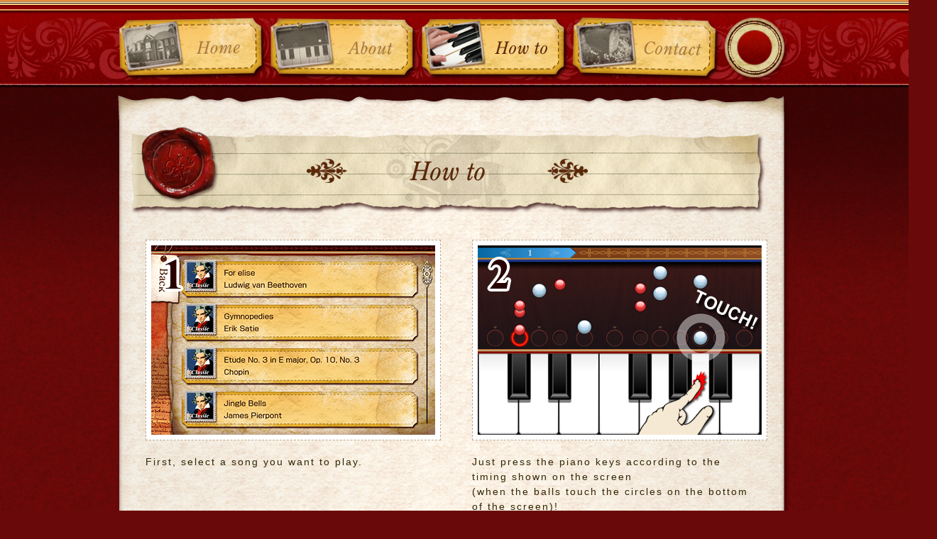

--- FILE ---
content_type: text/html; charset=UTF-8
request_url: http://pianomanandroid.com/howto_en.html
body_size: 9159
content:
<!DOCTYPE html PUBLIC "-//W3C//DTD XHTML 1.0 Transitional//EN" "http://www.w3.org/TR/xhtml1/DTD/xhtml1-transitional.dtd">
<html xmlns="http://www.w3.org/1999/xhtml">
<head>
<meta http-equiv="Content-Type" content="text/html; charset=utf-8" />
<title>PianoMan｜How to_en</title>
<link rel="stylesheet" href="css/style.css" type="text/css" media="screen" />

<link rel="shortcut icon" href="img/favicon.ico">

</head>

<body>

<!--おおわく開始-->
<div id="main_box">
	

<!--ホンモノメニュー-->
		
	<div id="head_box">
		
		<div class="headnav_box">
		<ul>
		<li class="tex_box"><a href="index_en.html" class="home"><span>Home</span></a></li>
		<li class="tex_box"><a href="about_en.html" class="about"><span>About</span></a></li>
		<li class="tex_box" id="current"><a href="howto_en.html" class="howto"><span>Howto</span></a></li>
		<li class="tex_box"><a href="https://www.yudo.jp/contact" class="contact" target="_blank"><span>About</span></a></li>
		<li class="tex_box"><a href="howto.html" class="language"><span>Japanese</span></a></li>
		</ul>
		</div>
  </div>
		
<!--ホンモノメニュー-->
		
		
		<!--内容開始-->
		
		<div class="content_frame_top" style="clear:both; margin-top:20px;"></div>
		
		<div class="content_box">
				
			<h1 class="tt_howto"><span class="none">How to</span></h1>
				
		  <div class="content_box_inbox">
		  	  		
				<div class="margin_b_60">
				<div class="left_box" style="width:400px;">
				<img class="tum_det margin_b" src="img/howto01_en.jpg" alt="" width="400" height="267" border="0" /><br />
				<div>First, select a song you want to play.</div>
			</div>
				<div class="right_box" style="width:400px;">
				  <img class="tum_det margin_b" src="img/howto03.jpg" alt="" width="400" height="267" border="0" /><br />
				<div>Just press the piano keys according to the timing shown on the screen<br />(when the balls touch the circles on the bottom of the screen)! 
				</div>
			</div>
				<div class="clear_box"></div>
				</div>
				
				<!--◆◆◆◆◆◆◆◆◆◆-->
		  				
				<div class="margin_b_60">
				<div class="left_box" style="width:400px;">
				<img class="tum_det margin_b" src="img/howto04_en.jpg" alt="" width="400" height="267" border="0" />
				<div>When the song is completed, your score will be displayed on the Result screen.<br />Try to make the highest score possible! If the song is too easy, try to raise its speed!
				</div>
			</div>
				<div class="right_box" style="width:400px; background:#FFF; padding:10px;">
				<img class="tum_det margin_b" src="img/howto00_en.jpg" alt="" width="380" height="254" border="0" />
				<div>
				You can buy from the Shop many extra classical songs.<br />
				(※Only Android Market)
				</div>
			</div>
				<div class="clear_box"></div>
				</div>
				
				<!--◆◆◆◆◆◆◆◆◆◆-->
				
				<!--アプリ詳細Android Market-->
					<div class="app_det margin_b_60">
					<div class="left_box">
					  <a href="https://play.google.com/store/apps/details?id=com.yudo.pianoman" target="_blank"><img src="img/ico_android.jpg" alt="Piano Lesson PianoMan" width="129" height="181" border="0" /></a> </div>
					<div class="right_box">
<table class="yudo_t">
  <tr>
    <td class="left">Application Name</td>
    <td class="right">Piano Lesson PianoMan</td>
  </tr>
  <tr>
    <td class="left">Platform </td>
    <td class="right">Android</td>
  </tr>
  <tr>
    <td class="left">Market</td>
    <td class="right">Android Market</td>
  </tr>
  <tr>
    <td class="left">Price</td>
    <td class="right">FREE（5 FREE classical songs）<br />
※You can also purchase extra songs from the Shop<br />
 (Songs are sold $2.20 each).
	</td>
  </tr>
  <tr>
    <td class="left">Compatible devices</td>
    <td class="right">Up to Android OS 5.0</td>
  </tr>
  <tr>
    <td class="left">Category</td>
    <td class="right">Android Market⇒Category⇒Game⇒Casual⇒<br />Piano Lesson PianoMan</td>
  </tr>
  <tr>
    <td class="left">Area/Region </td>
    <td class="right">Japan</td>
  </tr>
</table>
					</div>
					<div class="clear_box"></div>
					</div>
					<!--アプリ詳細Android Market-->
					
					
					
					<!--アプリ詳細AppStore-->
					<!--<div class="app_det margin_b_60">
					<div class="left_box">
					  <a href="http://itunes.apple.com/jp/app/id300415611?mt=8" target="_blank"><img src="img/ico_iphone.jpg" alt="誰でも弾けるPianoMan" width="129" height="181" border="0" /></a>					  </div>
					<div class="right_box">
<table class="yudo_t">
  <tr>
    <td class="left">Application Name</td>
    <td class="right"><a href="http://itunes.apple.com/jp/app/id300415611?mt=8" target="_blank">Piano Lesson PianoMan <br />(Japanese title:誰でも弾けるPianoMan）</a></td>
  </tr>
  <tr>
    <td class="left">Platform </td>
    <td class="right">iOS</td>
  </tr>
  <tr>
    <td class="left">Market</td>
    <td class="right">AppStore</td>
  </tr>
  <tr>
    <td class="left">Price</td>
    <td class="right">
FREE（20 FREE classical songs）<br />
※You can also purchase extra songs from the Shop (Songs are sold $2,20 each).
	</td>
  </tr>
  <tr>
    <td class="left">Compatible devices</td>
    <td class="right">iPhone3GS / iPhone4 / iPod touch4</td>
  </tr>
  <tr>
    <td class="left">Category</td>
    <td class="right">AppStore⇒Category⇒Game⇒Music⇒<br />Piano Lesson PianoMan</td>
  </tr>
  <tr>
    <td class="left">Area/Region </td>
    <td class="right">Worldwide</td>
  </tr>
</table>
					</div>
					<div class="clear_box"></div>
					</div>-->
					<!--アプリ詳細AppStore-->
					
					
					
					<!--アプリ詳細for iPad-->
					<!--<div class="app_det margin_b_60">
					<div class="left_box">
					  <a href="http://itunes.apple.com/jp/app/id363724991?mt=8" target="_blank"><img src="img/ico_ipad.jpg" alt="Piano Lesson PianoMan for iPad" width="129" height="181" border="0" /></a>					</div>
					<div class="right_box">
<table class="yudo_t">
  <tr>
    <td class="left">Application Name</td>
    <td class="right"><a href="http://itunes.apple.com/jp/app/id363724991?mt=8" target="_blank">Piano Lesson PianoMan for iPad</a></td>
  </tr>
  <tr>
    <td class="left">Platform </td>
    <td class="right">iOS</td>
  </tr>
  <tr>
    <td class="left">Market</td>
    <td class="right">AppStore</td>
  </tr>
  <tr>
    <td class="left">Price</td>
    <td class="right">＄6,99（Tax included）<br />The application contains 150 classical songs.
	</td>
  </tr>
  <tr>
    <td class="left">Compatible devices</td>
    <td class="right">iPad</td>
  </tr>
  <tr>
    <td class="left">Category</td>
    <td class="right">AppStore⇒Category⇒Game⇒Music⇒<br />Piano Lesson PianoMan</td>
  </tr>
  <tr>
    <td class="left">Area/Region</td>
    <td class="right">Worldwide</td>
  </tr>
</table>
					</div>
					<div class="clear_box"></div>
					</div>-->
					<!--アプリ詳細for iPad-->
					
					
					
					<!--アプリ詳細au One Market-->
					<div class="app_det">
					<div class="left_box">
					  <img src="img/ico.jpg" alt="Piano Lesson PianoMan" width="129" height="130" border="0" />
            <p style="text-align:center">End of Service</p>
          </div>

          <div class="right_box">
<table class="yudo_t">
  <tr>
    <td class="left">Application Name</td>
    <td class="right">Piano Lesson PianoMan</td>
  </tr>
  <tr>
    <td class="left">Platform</td>
    <td class="right">Android</td>
  </tr>
  <tr>
    <td class="left">Market</td>
    <td class="right">au One Market</td>
  </tr>
  <tr>
    <td class="left">Price</td>
    <td class="right">300 Japanese Yen (monthly subscription)<br />
（Tax not included）<br />
※70 JPOP and classical songs renewed each months! 
	</td>
  </tr>
  <tr>
    <td class="left">Compatible devices</td>
    <td class="right">Up to Android OS 5.0</td>
  </tr>
  <tr>
    <td class="left">Category</td>
    <td class="right">End of Service</td>
  </tr>
  <tr>
    <td class="left">Area/Region</td>
    <td class="right">Japan</td>
  </tr>
</table>
					</div>
					<div class="clear_box"></div>
					</div>
					<!--アプリ詳細au One Market-->
				
					
		  </div><!--content_box_inbox終了-->
					
		</div><!--content_box終了-->
		
		<div class="content_frame_bottom"></div>
		
		<!--内容終わり-->
</div>		
	
<!--ふった-->
  <div id="footer_box">
	<a href="index_en.html">Home</a>｜<a href="about_en.html">About</a>｜<a href="howto_en.html">How to</a>｜<a href="http://www.yudo.jp/faq_contact">Contact</a>｜<a href="about_en.html" class="language">Japanese<br />
	Copyright (c) 2010 <a href="http://www.yudo.jp">Yudo Inc.</a>All Rights Reserved.<br />
	<a href="http://www.yudo.jp"><img src="img/yudo_logo.png" alt="株式会社ユードー" width="71" height="30" border="0" /></a>
</div>	
<!--おおわく終了-->
</div>

</body>
</html>

--- FILE ---
content_type: text/css
request_url: http://pianomanandroid.com/css/style.css
body_size: 4761
content:
*{
	margin:0;
	padding:0;
	font-size:14px;
	color:#322805;
	line-height:150%;
	letter-spacing:2px;
	font-family:Arial, Helvetica, sans-serif;
}



/*#############ID##############*/

body {
	background: url('../img/bg_header.jpg') repeat-x;
	background-color:#6a0909;
}

#main_box{
	width: 950px;
	height:auto;
	margin: 0 auto 0 auto;
	text-align: left;
	}
	
	
/*#############HEAD##############*/
	

/*############# TXT ##############*/



/*���P*/

.tt_about{
background-image:url(../img/tt_about.png);
background-repeat:no-repeat;
width:930px; height:135px;
marging-top:-20px;
}

.tt_howto{
background-image:url(../img/tt_howto.png);
background-repeat:no-repeat;
width:930px; height:135px;
marging-top:-20px;
}


/*���Pspan �����Ȃ�*/
span.none{
display:none;
}



/*���Q*/
h2.subtitle{
}


/*���R*/
h3{
font-size:18px;
margin-bottom:10px;
border-bottom: dashed 1px #beaa91;
letter-spacing:3px;
color:#7d1414;
}



/*############# A ##############*/

a{
	text-decoration: none;
	color:#be0f02;
	font-weight: bold;
}
a:hover{
	color: #be0f02;
	font-weight: bold;
	text-decoration: underline;
}



/*#############MENU##############*/

#head_box{
	width: 100%;
	height:113px;
	}
	#head_box #head_left{
		float: left;
		}
		

/*#############MENU_LAN##############*/
		
.headnav_box{
	float: left;
	margin: 0;
	padding: 0;
}
	
	.headnav_box ul{
	list-style:none;
	}
		
	.headnav_box li.tex_box{
		float: left;
		padding-top:20px;
		}
	
	.headnav_box li.tex_box a.home{
		background: url('../img/d_bt_home.png') left top no-repeat;
		display: block;
		width: 213px;
		height: 100px;
		}
		
	.headnav_box li.tex_box a.about{
		background: url('../img/d_bt_about.png') left top no-repeat;
		display: block;
		width: 213px;
		height: 100px;
		}
		
	.headnav_box li.tex_box a.howto{
		background: url('../img/d_bt_howto.png') left top no-repeat;
		display: block;
		width: 213px;
		height: 100px;
		}	
		
		.headnav_box li.tex_box a.contact{
		background: url('../img/d_bt_contact.png') left top no-repeat;
		display: block;
		width: 213px;
		height: 100px;
		}
		
		.headnav_box li.tex_box a.language{
		background: url('../img/d_bt_language.png') left top no-repeat;
		display: block;
		width: 97px;
		height: 97px;
		}
		
		.headnav_box li.tex_box a.english{
		background: url('../img/d_bt_english.png') left top no-repeat;
		display: block;
		width: 97px;
		height: 97px;
		}
		
		
	.headnav_box li.tex_box a span{
	display: none;
	}
		
	.headnav_box li.tex_box a:hover, .headnav_box li#current a{
			background-position: left bottom;
		}		
		

/*#############CONTENT##############*/

.content_frame_top{
background: url('../img/d_frame.png') left top no-repeat;
width:950px;
height:40px;
}

.content_frame_bottom{
background: url('../img/d_frame_b.png') left bottom no-repeat;
width:950px;
height:100px;
margin-bottom:20px;
}

.content_box{
width:950px;
height:auto;
background:#FAF5EB;
background: url('../img/d_frame_m.png') repeat-y;
}


.content_box_inbox{
height:auto;
padding:30px 50px 0px 40px;
}



/*#############DETAILS##############*/


.left_box{
float:left;
}


.right_box{
float:right;
}

.clear_box{
clear:both;
}


.margin_b{
margin-bottom: 20px;
}

.margin_b_60{
margin-bottom:60px;
}

/*�T���l�̘g*/
.tum_det{
background-color:#fff;
padding: 7px;
border: dashed #beaa91 1px;
}

/*�A�v���ڍׂ̘g*/
.app_det{
background-color:#e6d296;
border: solid 2px #d2b970;
padding:10px;
}

/*�e�[�u��*/
.yudo_t{
	border:0;
	width:700px;
	font-size:12px;
	}
	.yudo_t td.left{
		padding:2px 10px;
		text-align:left;
		font-weight:bold;
		width:160px;
		}
	.yudo_t td.right{
		padding:2px 10px;
		text-align:left;
		width:auto;
		line-height:150%;
		}

div.notice_text p{
	margin-top:1.5em;
}


/*#############BACK TO TOP##############*/

.topbt_box{
	margin-top:20px;
}


.topbt_box a{
		background: url('../img/bt_top.png') left top no-repeat;
		display: block;
		width: 157px;
		height: 36px;
		float:right;
		clear:both;
}

	.topbt_box a span{
	display: none;
	}
	
	.topbt_box a:hover {
	background-position: left bottom;
	}
		
/*############# FOOTER ##############*/

#footer_box{
	text-align:center;
    width:100%;
	height:auto;
	color:#643c23;
	padding:20px;
	background-color:#280000;
	font-size:12px;
	}
	
#footer_box a{
	font-weight:normal;
	text-decoration:none;
	color:#643c23;
	}	
	
#footer_box a:hover{
	font-weight:normal;
	text-decoration:underline;
	color:#643c23;
	}		
